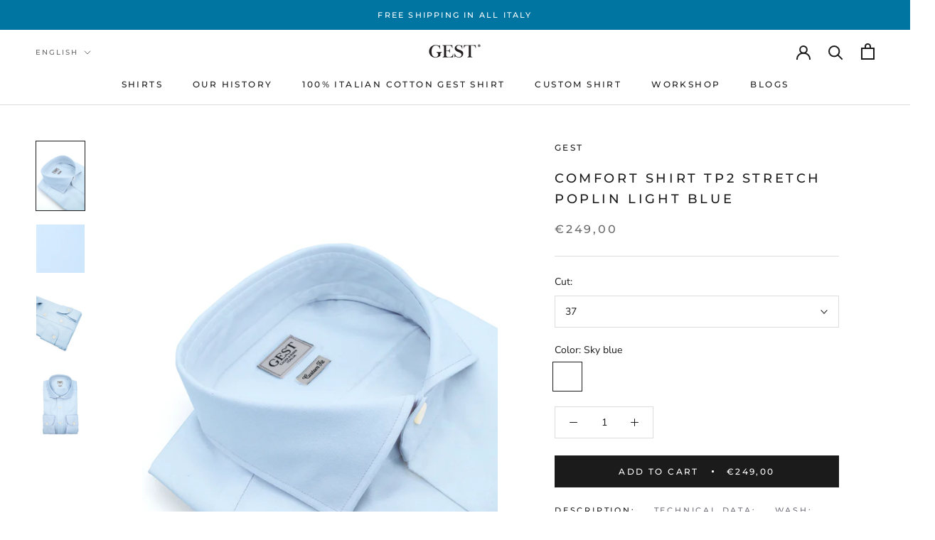

--- FILE ---
content_type: text/css
request_url: https://gest-italia.com/cdn/shop/t/8/assets/custom-styles.css?v=12405826250315076851652536198
body_size: -752
content:
.Password__Card {
margin-top: 100%;
}

--- FILE ---
content_type: text/css
request_url: https://cdn.shopify.com/s/files/1/0525/5341/6882/t/8/assets/xo-sections.css?v=16965840491696587169058
body_size: -192
content:
.xo-section {--xo-page-width: 100%;--xo-gutter-left: .75rem;--xo-gutter-right: .75rem;--xo-page-width-xl: 1200px;--xo-gutter-left-xl: .75rem;--xo-gutter-right-xl: .75rem;}
.xo-m-textbox-04 .xo-m-textbox__subheading {margin-bottom: 0;font-size: 18px;}
.xo-m-textbox-04 .xo-m-textbox__heading {margin-top: 0;}
.xo-styles-1680316352372{--btncolor: #000000;--btnhover: #4a90e2;--fsize: 16px}.xo-styles-1680316352372 a,.xo-styles-1680316352372 .xo-btn-span{padding:0 0 3px;transition:all .4s;position:relative;overflow:hidden;color:var(--btncolor);font-weight:bold;font-size:var(--fsize)}.xo-styles-1680316352372 a:after,.xo-styles-1680316352372 .xo-btn-span:after{content:"";position:absolute;display:block;bottom:0;left:0;width:100%;height:2px;background-color:var(--btncolor);transform:scaleX(1);transform-origin:0 50%;transition:transform .5s cubic-bezier(0.76, 0, 0.17, 1)}.xo-styles-1680316352372 a:hover,.xo-styles-1680316352372 .xo-btn-span:hover{color:var(--btnhover)}.xo-styles-1680316352372 a:hover:after,.xo-styles-1680316352372 .xo-btn-span:hover:after{transform-origin:100% 50%;transform:scaleX(0);animation:xobtn12 .9s .4s forwards cubic-bezier(0.76, 0, 0.17, 1)}@keyframes xobtn12{from{transform-origin:0 100%;transform:scaleX(0)}to{transform:scaleX(1);transform-origin:0 100%}}.xo-styles-1680499944856{--bcolor: #000;--bradius: 10px;--bg: #fff;--color: #000;--align: left;--pd: 24px}.xo-styles-1680499944856{border-radius:var(--bradius);border:2px solid var(--bcolor);padding:var(--pd);box-shadow:0px 6px 0px 0px var(--bcolor);background-color:var(--bg);color:var(--color);text-align:var(--align);overflow:hidden}.xo-styles-1680499944856 .xo-btn{text-align:var(--align)}

--- FILE ---
content_type: text/javascript
request_url: https://gest-italia.com/cdn/shop/t/8/assets/custom.js?v=183944157590872491501652054338
body_size: -680
content:
//# sourceMappingURL=/cdn/shop/t/8/assets/custom.js.map?v=183944157590872491501652054338


--- FILE ---
content_type: text/javascript; charset=utf-8
request_url: https://gest-italia.com/products/ripasso-a-mano.js
body_size: 95
content:
{"id":8360288256335,"title":"Ripasso a Mano","handle":"ripasso-a-mano","description":"","published_at":"2023-04-03T14:35:25+02:00","created_at":"2023-04-03T14:35:25+02:00","vendor":"Gest","type":"","tags":[],"price":2000,"price_min":2000,"price_max":2000,"available":true,"price_varies":false,"compare_at_price":3000,"compare_at_price_min":3000,"compare_at_price_max":3000,"compare_at_price_varies":false,"variants":[{"id":46483514884431,"title":"Default Title","option1":"Default Title","option2":null,"option3":null,"sku":"","requires_shipping":true,"taxable":true,"featured_image":null,"available":true,"name":"Ripasso a Mano","public_title":null,"options":["Default Title"],"price":2000,"weight":0,"compare_at_price":3000,"inventory_management":null,"barcode":"","requires_selling_plan":false,"selling_plan_allocations":[]}],"images":["\/\/cdn.shopify.com\/s\/files\/1\/0525\/5341\/6882\/products\/attaccare-bottone.webp?v=1680525843"],"featured_image":"\/\/cdn.shopify.com\/s\/files\/1\/0525\/5341\/6882\/products\/attaccare-bottone.webp?v=1680525843","options":[{"name":"Title","position":1,"values":["Default Title"]}],"url":"\/products\/ripasso-a-mano","media":[{"alt":null,"id":41615557427535,"position":1,"preview_image":{"aspect_ratio":1.754,"height":694,"width":1217,"src":"https:\/\/cdn.shopify.com\/s\/files\/1\/0525\/5341\/6882\/products\/attaccare-bottone.webp?v=1680525843"},"aspect_ratio":1.754,"height":694,"media_type":"image","src":"https:\/\/cdn.shopify.com\/s\/files\/1\/0525\/5341\/6882\/products\/attaccare-bottone.webp?v=1680525843","width":1217}],"requires_selling_plan":false,"selling_plan_groups":[]}